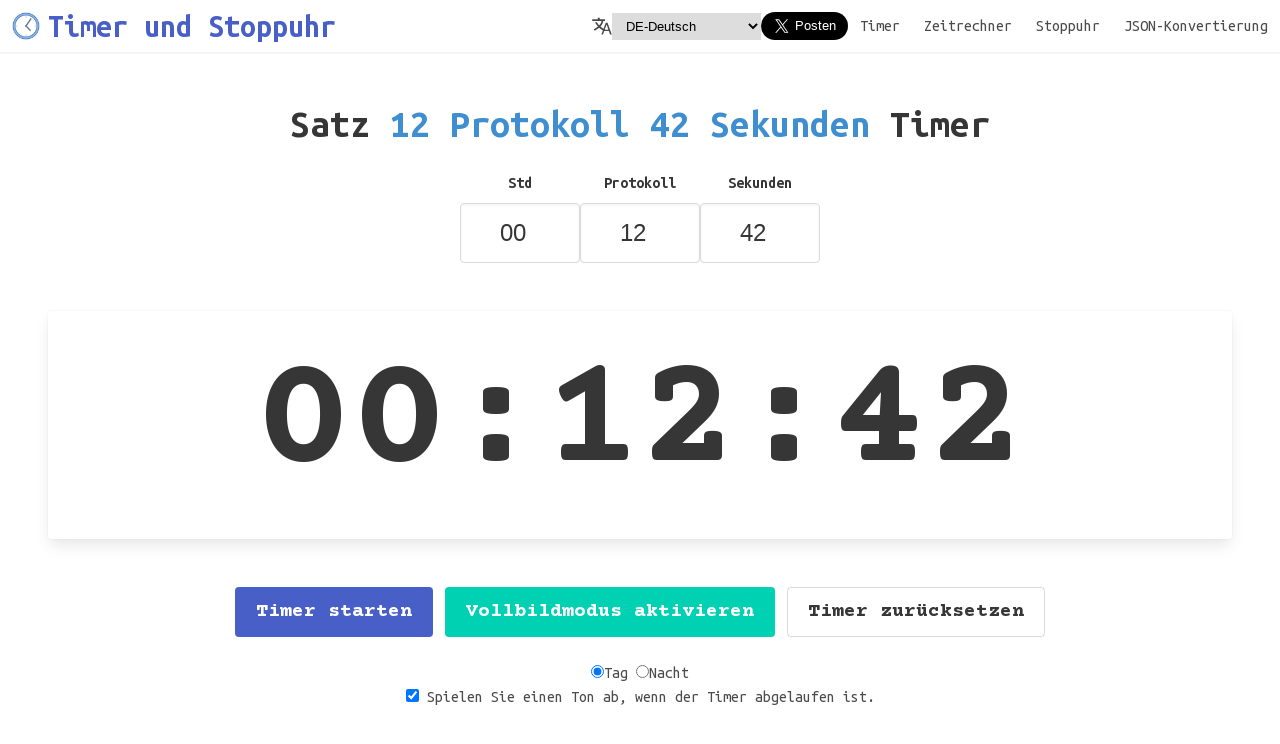

--- FILE ---
content_type: text/html
request_url: https://setntimer.net/de/762-seconds-timer/
body_size: 5802
content:
<!DOCTYPE html><html lang="de"><head><meta charset="utf-8"><title>12  Protokoll 42  Sekunden Timer - setntimer.net</title><meta name="description" content="Einfach, sauber und leistungsstark  Online-Timer, unterstützt Vollbild und Alarm, wenn der Timer abgelaufen ist, unterstützt auch Mobiltelefone!"><meta name="keywords" content="alarm for 12  Protokoll 42  Sekunden,12  Protokoll 42  Sekunden timer,timer 12  Protokoll 42  Sekunden,set 12  Protokoll 42  Sekunden timer,set timer for 12  Protokoll 42  Sekunden,set alarm for 12  Protokoll 42  Sekunden,set a timer for 12  Protokoll 42  Sekunden,timer for 12  Protokoll 42  Sekunden,set a 12  Protokoll 42  Sekunden timer,timer,second,hour,minute,countdown timer"><link rel="canonical" href="https://setntimer.net/de/762-seconds-timer/"><link rel="shortcut icon" type="image/png" href="/img/favicon-16.png"><link rel="sitemap" href="/sitemap-index.xml"><link rel="stylesheet" type="text/css" href="https://cdn.jsdelivr.net/npm/bulma@0.9.4/css/bulma.min.css"><link rel="preconnect" href="https://fonts.googleapis.com"><link rel="preconnect" href="https://fonts.gstatic.com" crossorigin><link href="https://fonts.googleapis.com/css2?family=Courier+Prime:wght@700&family=Ubuntu+Mono:wght@400;700&display=swap" rel="stylesheet"><link rel="manifest" href="/manifest.json"><meta name="mobile-web-app-capable" content="yes"><meta name="apple-mobile-web-app-capable" content="yes"><meta name="msapplication-starturl" content="/"><meta name="viewport" content="width=device-width, initial-scale=1, shrink-to-fit=no"><script type="application/ld+json">
      {
        "@context": "http://schema.org",
        "@type": "SiteNavigationElement",
        "name": "Online Powerful Timer",
        "url": "https://setntimer.net",
        "sameAs": [
          "https://setntimer.net/1-minutes-timer",
          "https://setntimer.net/5-minutes-timer",
          "https://setntimer.net/10-minutes-timer",
          "https://setntimer.net/20-minutes-timer",
          "https://setntimer.net/30-minutes-timer"
        ]
      }
    </script><meta property="og:title" content="Online Timer"><meta property="og:type" content="website"><meta property="og:url" content="https://setntimer.net"><meta property="og:image" content="https://setntimer.net/img/pwa@512.png"><meta name="twitter:card" content="summary"><meta name="twitter:image" content="https://setntimer.net/img/pwa@512.png"><meta name="twitter:title" content="Online Powerful,Simple And Clean Timer"><meta name="twitter:description" content="Online Timer,It's Support fullscreen and play Alarm when timer is done,You can have it with One Click!"><link rel="alternate" hreflang="de" href="https://setntimer.net/de/762-seconds-timer/"><link rel="alternate" hreflang="en" href="https://setntimer.net/762-seconds-timer/"><link rel="alternate" hreflang="el" href="https://setntimer.net/el/762-seconds-timer/"><link rel="alternate" hreflang="fr" href="https://setntimer.net/fr/762-seconds-timer/"><link rel="alternate" hreflang="id" href="https://setntimer.net/id/762-seconds-timer/"><link rel="alternate" hreflang="ja" href="https://setntimer.net/ja/762-seconds-timer/"><link rel="alternate" hreflang="ko" href="https://setntimer.net/ko/762-seconds-timer/"><link rel="alternate" hreflang="zh" href="https://setntimer.net/zh/762-seconds-timer/"><link rel="alternate" hreflang="pt" href="https://setntimer.net/pt/762-seconds-timer/"><link rel="alternate" hreflang="ru" href="https://setntimer.net/ru/762-seconds-timer/"><style>.languageParent[data-astro-cid-73ab76za]{display:flex;gap:2px;align-items:center}#lanaguageSel[data-astro-cid-73ab76za]{padding:5px;border:0;text-indent:5px}#lanaguageSel[data-astro-cid-73ab76za] option[data-astro-cid-73ab76za]{font-size:1rem}.language[data-astro-cid-d6vcou2g]{padding:10px 2px;border:0}.border-b[data-astro-cid-d6vcou2g]{border-bottom:2px solid #f5f5f5}*{font-family:Ubuntu Mono,monospace}.time{width:120px}#countdown{font-size:10rem;font-family:Courier Prime,monospace}#countdown .msec{font-size:5rem;color:#3e8ed0!important}.grid{display:grid;gap:1rem;grid-template-columns:1fr 1fr 1fr 1fr 1fr}@media (max-width: 768px){.main-parent{padding:0!important;margin-top:1rem}.grid{justify-content:space-between;grid-template-columns:repeat(auto-fit,minmax(90px,1fr))}.grid.small{justify-content:space-between;grid-template-columns:repeat(auto-fit,minmax(120px,1fr))}#countdown{font-size:3rem}#countdown .msec{font-size:1.5rem}.card-content{padding:0}.timer-input{margin:0 1rem}.time{width:5rem}.btn-group{flex-direction:column;align-items:center;gap:1rem}.happened p:not(:first-child){display:none}.happened p:after{content:"";display:none}.time-calc-container{flex-wrap:wrap;padding:.4rem;margin-bottom:1rem}.time-calc-container input[type=number],.time-calc-container button{width:12rem!important}#target{display:block}}.blinking-text{font-size:24px;font-weight:700;color:red;animation:blink .5s ease-in-out infinite}@keyframes blink{0%,to{opacity:1}50%{opacity:0}}.fullscreen *{visibility:hidden}.fullscreen::-webkit-scrollbar{width:0!important}.fullscreen #countdown,.fullscreen #fullscreenBtn{visibility:initial!important}#startTimerBtn,#fullscreenBtn,#resetTimer{font-family:Courier Prime,monospace}.timer-input{display:flex;align-items:center;justify-content:center;gap:1rem}.timer-input .item{display:flex;flex-direction:column;justify-content:center;align-items:center}.dark body{background:hsl(0,0%,4%)}.dark #mycard{background:#000}.dark #countdown{color:#fff!important}.myNumber{color:#3e8ed0!important;margin:0 .2rem;font-weight:700}.happened{user-select:none}.happened>p:not(:last-child):after{content:"|";color:#00d1b2!important;margin:0 .5rem}#timeTable{width:100%}#timeTable th,#timeTable td{text-align:center}.time-calc-container{display:flex;flex-direction:row;gap:1rem;justify-content:center}
</style><script type="ed101125e3d8eca34e687faf-module" src="/_astro/hoisted.338b071d.js"></script></head><body class="h-100vh"><noscript><iframe src="https://www.googletagmanager.com/ns.html?id=GTM-MK96FVCS" height="0" width="0" style="display:none;visibility:hidden"></iframe></noscript><nav class="navbar is-transparent border-b" role="navigation" aria-label="main navigation" data-astro-cid-d6vcou2g><div class="navbar-brand" data-astro-cid-d6vcou2g><a class="navbar-item" href="/" data-astro-cid-d6vcou2g><img src="/img/pwa@192.png" alt="timer" title="Online Powerful and Dead Simple Timer!" data-astro-cid-d6vcou2g><span class="has-text-link title ml-2" data-astro-cid-d6vcou2g>Timer und Stoppuhr</span></a></div><div class="navbar-menu" data-astro-cid-d6vcou2g><div class="navbar-end is-align-items-center" data-astro-cid-d6vcou2g><div class="languageParent" data-astro-cid-73ab76za><svg width="1.25em" height="1.25em" viewBox="0 0 88.6 77.3" focusable="false" aria-hidden="true" role="img" data-astro-cid-73ab76za><path fill="currentColor" d="M61 24.6h7.9l18.7 51.6h-7.7l-5.4-15.5H54.3l-5.6 15.5h-7.2L61 24.6zM72.6 55l-8-22.8L56.3 55h16.3z" data-astro-cid-73ab76za></path><path fill="currentColor" d="M53.6 60.6c-10-4-16-9-22-14 0 0 1.3 1.3 0 0-6 5-20 13-20 13l-4-6c8-5 10-6 19-13-2.1-1.9-12-13-13-19h8c4 9 10 14 10 14 10-8 10-19 10-19h8s-1 13-12 24c5 5 10 9 19 13l-3 7zm-52-44h56v-8h-23v-7h-9v7h-24v8z" data-astro-cid-73ab76za></path></svg><select id="lanaguageSel" data-astro-cid-73ab76za><option selected value="de" data-astro-cid-73ab76za>DE-Deutsch</option><option value="en" data-astro-cid-73ab76za>EN-English</option><option value="el" data-astro-cid-73ab76za>EL-Ελληνικά</option><option value="fr" data-astro-cid-73ab76za>FR-Français</option><option value="id" data-astro-cid-73ab76za>ID-bahasa Indonesia</option><option value="ja" data-astro-cid-73ab76za>JA-日本語</option><option value="ko" data-astro-cid-73ab76za>KO-한국인</option><option value="zh" data-astro-cid-73ab76za>ZH-中文</option><option value="pt" data-astro-cid-73ab76za>PT-Português</option><option value="ru" data-astro-cid-73ab76za>RU-руская мова</option></select></div><a class="navbar-item twitter-share-button" href="https://twitter.com/intent/tweet?text=Try this Powerful Online Timer" data-size="large" data-astro-cid-d6vcou2g>Twittern</a><a class="navbar-item" href="/de/" data-astro-cid-d6vcou2g>Timer<a class="navbar-item" href="/de/time-calculator" data-astro-cid-d6vcou2g>Zeitrechner</a><a class="navbar-item" href="/de/stopwatch" data-astro-cid-d6vcou2g>Stoppuhr</a><a class="navbar-item" href="https://jsonconvert.net" data-astro-cid-d6vcou2g>JSON-Konvertierung</a></a></div></div><hr class="my-0" data-astro-cid-d6vcou2g></nav><div class="container is-fullhd"><div class="hero"><div class="hero-body main-parent"><h1 class="title is-2 has-text-centered is-size-5-mobile">Satz<span class="has-text-info"> 12  Protokoll 42  Sekunden </span>Timer</h1><div class="timer-input"><div class="item"><label class="label"> Std </label><div class="control"><input class="input time has-text-centered is-large" type="number" placeholder="00" value="00" min="0" max="23" id="hourInput"></div></div><div class="item"><label class="label"> Protokoll </label><div class="control"><input class="input time has-text-centered is-large" type="number" placeholder="00" id="minuteInput" min="0" max="59" value="12"></div></div><div class="item"><label class="label"> Sekunden </label><div class="control"><input class="input time has-text-centered is-large" type="number" placeholder="00" min="0" max="59" value="42" id="secondInput"></div></div></div><div class="card my-6" id="mycard"><div class="card-content"><div id="countdown" class="title has-text-centered"></div></div></div><div class="field is-grouped is-justify-content-center btn-group"><p class="control"><button class="button is-link is-medium is-responsive" id="startTimerBtn">Timer starten</button></p><p class="control"><button class="button is-primary is-medium is-responsive" id="fullscreenBtn">Vollbildmodus aktivieren</button></p><p class="control"><button class="button is-medium is-responsive" id="resetTimer">Timer zurücksetzen</button></p></div><div class="column has-text-centered"><div class="control" id="themeParent"><label class="radio"><input type="radio" name="theme" checked value="day">Tag</label><label class="radio"><input type="radio" name="theme" value="night">Nacht</label></div><label class="checkbox"><input type="checkbox" checked id="playSound"><span class="subtitle is-6 ml-2">Spielen Sie einen Ton ab, wenn der Timer abgelaufen ist.</span></label><audio id="myAudio" controls class="is-hidden"><source src="/alarm1.wav" type="audio/wav">
Your browser does not support the audio element.
</audio></div><div class="column has-text-centered"><span class="subtitle is-6 ml-2">Drücken Sie<span class="has-text-info">Eingeben</span>um den Start-/Pause-Timer umzuschalten.</span></div><div class="column"><article class="message"><div class="message-header"><p>Warum wir einen Timer brauchen?</p></div><div class="message-body">Timer sind wie unsere zeitsparenden Begleiter! </div></article><h2 class="title has-text-centered is-size-5-mobile"></h2><h3 class="subtitle" style="text-indent:1rem;"></h3></div><div class="column"><nav class="panel"><h2 class="panel-heading is-size-6-mobile">Welches Datum wird sein?<span class="has-text-info">12  Protokoll 42  Sekunden(762 seconds)</span>in der Welt ?
</h2><h3 class="panel-block"><div class="level happened"><p>
1.ein Herz<span style="color:red;margin:0 .5rem;">❤</span>Pumps<span class="myNumber">4787.65</span>Blutliste</p><p>AIDS/HIV-Infektionen<span class="myNumber"><span class="myNumber">114.30</span></span></p><p>Hochzeiten 👰 stattfinden<span class="myNumber"><span class="myNumber">746.76</span></span></p></div></h3><h3 class="panel-block"><div class="level happened"><p>
2.Babys 👶 geboren<span class="myNumber"><span class="myNumber">327.66</span></span></p><p>Babys, die in Armut geboren wurden<span class="myNumber"><span class="myNumber">1432.56</span></span></p><p>Menschen haben Orgasmen<span class="myNumber">19050000.00</span></p></div></h3><h3 class="panel-block"><div class="level happened"><p>
3.Leute sterben<span class="myNumber"><span class="myNumber">1371.60</span></span></p><p>Menschen verhungern<span class="myNumber"><span class="myNumber">228.60</span></span></p><p>Menschen sterben bei Autounfällen<span class="myNumber"><span class="myNumber">30.48</span></span></p></div></h3><h3 class="panel-block"><div class="level happened"><p>
4.Christliche Babys geboren<span class="myNumber"><span class="myNumber">975.36</span></span></p><p>Muslimische Babys geboren<span class="myNumber"><span class="myNumber">708.66</span></span></p><p>Hindu-Babys geboren<span class="myNumber"><span class="myNumber">487.68</span></span></p></div></h3><h3 class="panel-block"><div class="level happened"><p>
5.E-Mails 📧 gesendet<span class="myNumber"><span class="myNumber">258412488.00</span></span></p><p>Neue Websites erstellt<span class="myNumber"><span class="myNumber">7162.80</span></span></p><p>Menschen suchen nach Pornos<span class="myNumber"><span class="myNumber">283464.00</span></span></p></div></h3><h3 class="panel-block"><div class="level happened"><p>
6.Facebook Gefällt mir Angaben 👍 <span class="myNumber"><span class="myNumber">357717090.00</span></span></p><p>WhatsApp-Nachrichten<span class="myNumber">685800000.00</span></p><p>Google-Suchen 🔎 <span class="myNumber">2286000000.00</span></p></div></h3><h3 class="panel-block"><div class="level happened"><p>
8.Coca-Colas 🥤 verbraucht<span class="myNumber">7962900.00</span></p><p>Die Welt gibt für Militär aus 🔫
<span class="myNumber">46288452.00</span> barrels
</p><p>Lippenstifte 💄 produziert<span class="myNumber">45720.00</span></p></div></h3><h3 class="panel-block"><div class="level happened"><p>
9.Bill Gates verdient<span class="myNumber">190500.00</span>US
</p><p>Öl 🛢 gebraucht<span class="myNumber">708113.65</span> barrels
</p><p>Sterne explodieren 🌟 <span class="myNumber">22860.00</span></p></div></h3><h3 class="panel-block"><div class="level happened"><p>
10.Neue Sterne ⭐ erstellt<span class="myNumber">3657600.00</span></p><p>Auf der Erde kommt es zu Erdbeben<span class="myNumber">60.96</span></p><p>Blitzeinschläge 🌩 traf die Erde<span class="myNumber">33528.00</span></p></div></h3><h3 class="panel-block"><p>Wenn Sie mehr wissen möchten, können Sie es finden<a style="margin:0 .2rem;" target="_blank" href="https://www.omnicalculator.com/everyday-life/every-second">Hier</a>.
</p></h3></nav></div></div><div class="hero"><div class="hero-body"><h3 class="title is-5 has-text-centered is-capitalized is-underlined">am häufigsten verwendet</h3><div class="grid"><a class="button is-responsive" href="/de/10-seconds-timer/">10 Sekunden Timer</a><a class="button is-responsive"<script defer src="https://static.cloudflareinsights.com/beacon.min.js/vcd15cbe7772f49c399c6a5babf22c1241717689176015" integrity="sha512-ZpsOmlRQV6y907TI0dKBHq9Md29nnaEIPlkf84rnaERnq6zvWvPUqr2ft8M1aS28oN72PdrCzSjY4U6VaAw1EQ==" data-cf-beacon='{"version":"2024.11.0","token":"a6488ed98ef34848a7bb0f04b25d1f73","r":1,"server_timing":{"name":{"cfCacheStatus":true,"cfEdge":true,"cfExtPri":true,"cfL4":true,"cfOrigin":true,"cfSpeedBrain":true},"location_startswith":null}}' crossorigin="anonymous"></script>
<script src="/cdn-cgi/scripts/7d0fa10a/cloudflare-static/rocket-loader.min.js" data-cf-settings="ed101125e3d8eca34e687faf-|49" defer></script>

--- FILE ---
content_type: application/javascript
request_url: https://setntimer.net/_astro/hoisted.338b071d.js
body_size: 408
content:
import"./languageSelect.astro_astro_type_script_index_0_lang.18934cf7.js";let t,f=0,n=0,i=!1,r=!1;const l=document.getElementById("fullscreenBtn"),o=document.querySelector("title"),v=document.getElementById("themeParent");v.addEventListener("click",function(e){if(e.target.type==="radio"&&e.target.name==="theme"){const c=document.documentElement;e.target.value==="day"?c.classList.remove("dark"):c.classList.add("dark")}});document.addEventListener("keydown",function(e){e.keyCode===13&&y()});function E(){document.exitFullscreen?document.exitFullscreen():document.mozCancelFullScreen?document.mozCancelFullScreen():document.webkitExitFullscreen?document.webkitExitFullscreen():document.msExitFullscreen&&document.msExitFullscreen()}l.addEventListener("click",()=>{const e=document.documentElement;if(r){E(),l.innerText=document.getElementById("enterFullscreenTxt").value,document.body.classList.remove("fullscreen"),l.classList.add("is-primary"),r=!1,document.documentElement.style.fontSize="16px",document.querySelector(".timer-input").classList.remove("is-hidden");return}document.querySelector(".timer-input").classList.add("is-hidden"),document.body.classList.add("fullscreen"),l.classList.remove("is-primary"),l.blur(),document.documentElement.style.fontSize="20px",e.requestFullscreen?e.requestFullscreen():e.mozRequestFullScreen?e.mozRequestFullScreen():e.webkitRequestFullscreen?e.webkitRequestFullscreen():e.msRequestFullscreen&&e.msRequestFullscreen(),r=!0,document.getElementById("fullscreenBtn").innerText=document.getElementById("exitFullscreenTxt").value});const u=document.getElementById("countdown"),d=document.getElementById("hourInput"),a=document.getElementById("minuteInput"),I=document.getElementById("secondInput"),s=document.getElementById("startTimerBtn"),x=document.getElementById("resetTimer");document.getElementById("playSound");u.innerText=d.value+":"+a.value+":"+I.value;function m(){const e=new Date(n*1e3).toISOString().substr(11,8);u.textContent=e,o.innerText=e}function y(){i?(clearInterval(t),t=null,s.textContent=document.getElementById("startTimerTxt").value):(u.classList.remove("blinking-text"),t&&clearInterval(t),n===0&&(f=parseInt(d.value,10)*3600+parseInt(a.value,10)*60+parseInt(I.value,10),n=f),m(),t=setInterval(function(){if(n>0)n--,m();else{clearInterval(t),t=null,s.textContent=document.getElementById("startTimerTxt").value;const e=document.getElementById("myAudio");if(e){document.getElementById("playSound").checked&&e.play(),u.classList.add("blinking-text");const c=setInterval(()=>{o.innerText=o.innerText==="00:00:00"?"Alarm!!!":"00:00:00"},400);setTimeout(()=>{u.classList.remove("blinking-text"),clearInterval(c)},5e3)}}},1e3),s.textContent=document.getElementById("pauseTimerTxt").value),i=!i}s.addEventListener("click",y);x.addEventListener("click",function(){clearInterval(t),t=null,n=parseInt(d.value,10)*3600+parseInt(a.value,10)*60+parseInt(I.value,10),i=!1,s.textContent=document.getElementById("startTimerTxt").value,m()});


--- FILE ---
content_type: application/javascript
request_url: https://setntimer.net/_astro/languageSelect.astro_astro_type_script_index_0_lang.18934cf7.js
body_size: -156
content:
window.twttr=function(e,t,n){var a,r=e.getElementsByTagName(t)[0],o=window.twttr||{};return e.getElementById(n)||((a=e.createElement(t)).id=n,a.src="https://platform.twitter.com/widgets.js",r.parentNode.insertBefore(a,r),o._e=[],o.ready=function(e){o._e.push(e)}),o}(document,"script","twitter-wjs"),function(e,t,n,a,r){e[a]=e[a]||[],e[a].push({"gtm.start":(new Date).getTime(),event:"gtm.js"});var o=t.getElementsByTagName(n)[0],d=t.createElement(n);d.async=!0,d.src="https://www.googletagmanager.com/gtm.js?id=GTM-MK96FVCS",o.parentNode.insertBefore(d,o)}(window,document,"script","dataLayer"),document.addEventListener("DOMContentLoaded",(()=>{const e=document.getElementById("lanaguageSel");e.addEventListener("change",(()=>{window.location.href="/"+e.value}))}));

--- FILE ---
content_type: application/javascript
request_url: https://setntimer.net/_astro/hoisted.338b071d.js
body_size: 378
content:
import"./languageSelect.astro_astro_type_script_index_0_lang.18934cf7.js";let t,f=0,n=0,i=!1,r=!1;const l=document.getElementById("fullscreenBtn"),o=document.querySelector("title"),v=document.getElementById("themeParent");v.addEventListener("click",function(e){if(e.target.type==="radio"&&e.target.name==="theme"){const c=document.documentElement;e.target.value==="day"?c.classList.remove("dark"):c.classList.add("dark")}});document.addEventListener("keydown",function(e){e.keyCode===13&&y()});function E(){document.exitFullscreen?document.exitFullscreen():document.mozCancelFullScreen?document.mozCancelFullScreen():document.webkitExitFullscreen?document.webkitExitFullscreen():document.msExitFullscreen&&document.msExitFullscreen()}l.addEventListener("click",()=>{const e=document.documentElement;if(r){E(),l.innerText=document.getElementById("enterFullscreenTxt").value,document.body.classList.remove("fullscreen"),l.classList.add("is-primary"),r=!1,document.documentElement.style.fontSize="16px",document.querySelector(".timer-input").classList.remove("is-hidden");return}document.querySelector(".timer-input").classList.add("is-hidden"),document.body.classList.add("fullscreen"),l.classList.remove("is-primary"),l.blur(),document.documentElement.style.fontSize="20px",e.requestFullscreen?e.requestFullscreen():e.mozRequestFullScreen?e.mozRequestFullScreen():e.webkitRequestFullscreen?e.webkitRequestFullscreen():e.msRequestFullscreen&&e.msRequestFullscreen(),r=!0,document.getElementById("fullscreenBtn").innerText=document.getElementById("exitFullscreenTxt").value});const u=document.getElementById("countdown"),d=document.getElementById("hourInput"),a=document.getElementById("minuteInput"),I=document.getElementById("secondInput"),s=document.getElementById("startTimerBtn"),x=document.getElementById("resetTimer");document.getElementById("playSound");u.innerText=d.value+":"+a.value+":"+I.value;function m(){const e=new Date(n*1e3).toISOString().substr(11,8);u.textContent=e,o.innerText=e}function y(){i?(clearInterval(t),t=null,s.textContent=document.getElementById("startTimerTxt").value):(u.classList.remove("blinking-text"),t&&clearInterval(t),n===0&&(f=parseInt(d.value,10)*3600+parseInt(a.value,10)*60+parseInt(I.value,10),n=f),m(),t=setInterval(function(){if(n>0)n--,m();else{clearInterval(t),t=null,s.textContent=document.getElementById("startTimerTxt").value;const e=document.getElementById("myAudio");if(e){document.getElementById("playSound").checked&&e.play(),u.classList.add("blinking-text");const c=setInterval(()=>{o.innerText=o.innerText==="00:00:00"?"Alarm!!!":"00:00:00"},400);setTimeout(()=>{u.classList.remove("blinking-text"),clearInterval(c)},5e3)}}},1e3),s.textContent=document.getElementById("pauseTimerTxt").value),i=!i}s.addEventListener("click",y);x.addEventListener("click",function(){clearInterval(t),t=null,n=parseInt(d.value,10)*3600+parseInt(a.value,10)*60+parseInt(I.value,10),i=!1,s.textContent=document.getElementById("startTimerTxt").value,m()});
